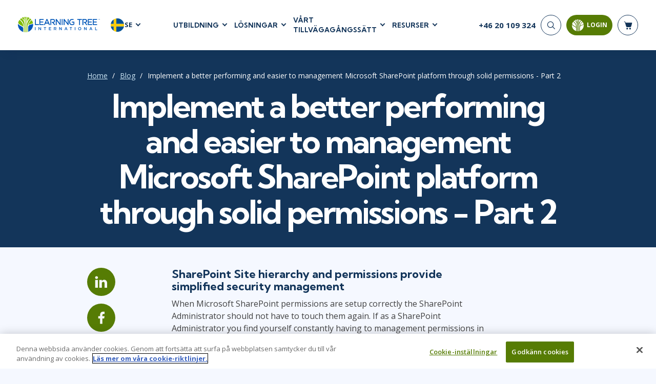

--- FILE ---
content_type: text/html; charset=utf-8
request_url: https://www.learningtree.se/blog/implement-better-performing-easier-management-microsoft-sharepoint-platform-solid-permissions-part-2/
body_size: 19927
content:
<!DOCTYPE html>
<html lang="en">
<head>
    <meta charset="utf-8" />
    <title>Implement a better performing and easier to management Microsoft SharePoint platform through solid | Learning Tree</title>
        <script>
        dataLayer = window.dataLayer || [];
    </script>
    <script>
        (function(w, d, s, l, i) {
            w[l] = w[l] || [];
            w[l].push({
                'gtm.start':
                    new Date().getTime(),
                event: 'gtm.js'
            });
            var f = d.getElementsByTagName(s)[0],
                j = d.createElement(s),
                dl = l != 'dataLayer' ? '&l=' + l : '';
            j.async = true;
            j.src =
                '//www.googletagmanager.com/gtm.js?id=' + i + dl;
            f.parentNode.insertBefore(j, f);
        })(window, document, 'script', 'dataLayer', 'GTM-WVSZTD');
    </script>

    <meta name="viewport" content="width=device-width, initial-scale=1.0" />

    
    <meta itemprop="name" content="Implement a better performing and easier to management Microsoft SharePoint platform through solid">
    <meta name="description" content="SharePoint Site hierarchy and permissions provide simplified security management When Microsoft SharePoint permissions are setup corre">
    <meta name="robots" content="index, follow" />
    
        <link rel="alternate" href="https://www.learningtree.com/blog/implement-better-performing-easier-management-microsoft-sharepoint-platform-solid-permissions-part-2/" hreflang="en-us" />
        <link rel="alternate" href="https://www.learningtree.ca/blog/implement-better-performing-easier-management-microsoft-sharepoint-platform-solid-permissions-part-2/" hreflang="en-ca" />
        <link rel="alternate" href="https://www.learningtree.co.uk/blog/implement-better-performing-easier-management-microsoft-sharepoint-platform-solid-permissions-part-2/" hreflang="en-gb" />
        <link rel="alternate" href="https://www.learningtree.se/blog/implement-better-performing-easier-management-microsoft-sharepoint-platform-solid-permissions-part-2/" hreflang="sv-se" />
        <link rel="alternate" href="https://www.learningtree.com/blog/implement-better-performing-easier-management-microsoft-sharepoint-platform-solid-permissions-part-2/" hreflang="x-default" />

    <meta name="twitter:card" content="summary_large_image" />
    <meta property="og:title" content="Implement a better performing and easier to management Microsoft SharePoint platform through solid" />
    <meta property="og:image" content="https://cdn.buttercms.com/jdEY5qajQ76ebHrRU4xT" />
    <meta property="og:description" content="SharePoint Site hierarchy and permissions provide simplified security management When Microsoft SharePoint permissions are setup corre" />
    <meta property="og:url" content="https://www.learningtree.se/blog/implement-better-performing-easier-management-microsoft-sharepoint-platform-solid-permissions-part-2/" />

    
<link rel="canonical" href="https://www.learningtree.se/blog/implement-better-performing-easier-management-microsoft-sharepoint-platform-solid-permissions-part-2/" />

    
        
    <link rel="preconnect" href="https://cdn.cookielaw.org/" crossorigin>
    <link rel="preconnect" href='https://fonts.gstatic.com' crossorigin>
    <link rel="preconnect" href="https://www.google-analytics.com" crossorigin>
    <link rel="preconnect" href="https://www.googletagmanager.com" crossorigin>
    <link rel="preload" href="/js/shopping-cart.v8.1.4.min.js" as="script" fetchpriority="low">
    <link rel="preload" href="/js/online-payment.v8.1.4.min.js" as="script" fetchpriority="low" />

        
    <link rel="icon" href="/images/branding/learning-tree-favicon.ico" fetchpriority="low">
    <link rel="preload" href="https://fonts.googleapis.com/css2?family=Kumbh+Sans:wght@400;700;900&family=Open+Sans:wght@300;400;600;700&display=swap" onload="this.onload=null;this.rel='stylesheet'">
    <link rel="stylesheet" href="/css/styles.v8.1.4.min.css">

    

    

    
        <meta name="ltre:page-type" content="Blog Post" />
        <meta name="ltre:type-slug" content="blog-implement-better-performing-easier-management-microsoft-sharepoint-platform-solid-permissions-part-2" />
        <meta name="ltre:page-rank" content="1500" />

</head>
<body>
        <noscript>
        <iframe src="//www.googletagmanager.com/ns.html?id=GTM-WVSZTD" style="display:none; visibility:hidden;" height="0" width="0"></iframe>
    </noscript>

    
        
            <header class="site-header fixed white">
                

    <div class="site-header__bottom">
        <div class="container-fluid">
            <div class="site-header__content">
                
                    <div class="site-header__left">
                        <a href="/" class="logo">
                            <img class="logo__white" src="/images/branding/learning-tree-logo_reversed.webp" alt="Learning Tree" width="292" height="54">
                            <img class="logo__blue" src="/images/branding/logo-blue.png" alt="Learning Tree" width="292" height="54">
                        </a>
                        <div class="site-header__lang">
                            <div class="site-header__lang-item">
                                <img src="/images/branding/flag-icon-se.svg" alt="SE flag" width="28" height="28">

                                <span>SE</span>
                            </div>
                            <ul class="site-header__lang-list">
                                    <li class="site-header__lang-list-item">
                                            <a href="https://www.learningtree.ca" class="site-header__lang-list-link" rel="external nofollow noopener">
                                                <span>CA</span>
                                            </a>
                                    </li>
                                    <li class="site-header__lang-list-item">
                                            <a href="https://www.learningtree.co.uk" class="site-header__lang-list-link" rel="external nofollow noopener">
                                                <span>UK</span>
                                            </a>
                                    </li>
                                    <li class="site-header__lang-list-item">
                                            <a href="https://www.learningtree.com" class="site-header__lang-list-link" rel="external nofollow noopener">
                                                <span>US</span>
                                            </a>
                                    </li>
                                    <li class="site-header__lang-list-item">
                                            <a href="https://www.learningtree.co.jp" class="site-header__lang-list-link" target="_blank" rel="external nofollow noopener">
                                                <span>JP</span>
                                            </a>
                                    </li>
                            </ul>
                        </div>
                    </div>

                        <nav class="header-nav site-header__center">
                            <ul class="header-menu">

<li class="header-menu__item courses-dropdown">

    <a class="text-uppercase" href="#">UTBILDNING</a>

    <ul class="header-menu__sub header-mega-menu">
        <!-- Courses -->
        <li class="header-mega-menu__item active">

            
<a href="#" class="header-mega-menu__item-link">
    Courses
    
    
        
    <svg width="25" height="25" class="icon icon-arrow-down" aria-hidden="true" role="img"><use href="/images/icon-sprite.svg#arrow-down"></use></svg>

    

</a>

            <div class="header-mega-menu__item-content">
                    <div class="header-mega-menu__list course-list">
                        <a href="/courses/agile-and-scrum/" class="header-mega-menu__list-link">Agile &amp; Scrum</a>
                        <div class="header-mega-menu__sublist">
                                <a href="/courses/agile-and-scrum/agile-foundations/">Agile Foundations</a>
                                <a href="/courses/agile-and-scrum/agile-leadership/">Agile Leadership</a>
                                <a href="/courses/agile-and-scrum/agile-project-management/">Agile Project Management</a>
                                <a href="/courses/agile-and-scrum/development-testing/">Development &amp; Testing</a>
                                <a href="/courses/agile-and-scrum/product-management/">Product Management</a>
                                <a href="/courses/agile-and-scrum/safe-courses/">SAFe</a>
                                <a href="/courses/agile-and-scrum/scrum-courses/">Scrum</a>
                        </div>
                    </div>
                    <div class="header-mega-menu__list course-list">
                        <a href="/courses/business-applications/" class="header-mega-menu__list-link">Business Applications</a>
                        <div class="header-mega-menu__sublist">
                                <a href="/courses/business-applications/business-software/">Business Software</a>
                                <a href="/courses/business-applications/dynamics-365/">Dynamics 365</a>
                                <a href="/courses/business-applications/microsoft-365/">Microsoft 365</a>
                                <a href="/courses/business-applications/microsoft-copilot/">Microsoft Copilot</a>
                                <a href="/courses/business-applications/power-platform/">Power Platform</a>
                                <a href="/courses/business-applications/sharepoint/">SharePoint</a>
                        </div>
                    </div>
                    <div class="header-mega-menu__list course-list">
                        <a href="/courses/cloud-computing/" class="header-mega-menu__list-link">Cloud Computing</a>
                        <div class="header-mega-menu__sublist">
                                <a href="/courses/cloud-computing/aws/">AWS</a>
                                <a href="/courses/cloud-computing/azure/">Azure</a>
                                <a href="/courses/cloud-computing/cloud-computing/">Cloud</a>
                        </div>
                    </div>
                    <div class="header-mega-menu__list course-list">
                        <a href="/courses/cybersecurity/" class="header-mega-menu__list-link">Cyber Security</a>
                        <div class="header-mega-menu__sublist">
                                <a href="/courses/cybersecurity/cloud-security/">Cloud Security</a>
                                <a href="/courses/cybersecurity/cyber-offense-and-defense/">Cyber Offense &amp; Defense</a>
                                <a href="/courses/cybersecurity/data-privacy/">Data Privacy</a>
                                <a href="/courses/cybersecurity/governance-risk-and-compliance/">Governance, Risk, &amp; Compliance</a>
                                <a href="/courses/cybersecurity/software-application-security/">Software Application Security</a>
                                <a href="/courses/cybersecurity/systems-network-security/">Systems &amp; Network Security</a>
                        </div>
                    </div>
                    <div class="header-mega-menu__list course-list">
                        <a href="/courses/data-analytics-and-artificial-intelligence/" class="header-mega-menu__list-link">AI and Data Analytics</a>
                        <div class="header-mega-menu__sublist">
                                <a href="/courses/data-analytics-and-artificial-intelligence/artificial-intelligence/">Artificial Intelligence</a>
                                <a href="/courses/data-analytics-and-artificial-intelligence/business-intelligence/">Business Intelligence</a>
                                <a href="/courses/data-analytics-and-artificial-intelligence/databases/">Databases</a>
                                <a href="/courses/data-analytics-and-artificial-intelligence/data-analysis-and-visualization/">Analysis &amp; Visualisation</a>
                                <a href="/courses/data-analytics-and-artificial-intelligence/data-science-big-data/">Data Science &amp; Big Data</a>
                                <a href="/courses/data-analytics-and-artificial-intelligence/decision-science/">Decision Science</a>
                                <a href="/courses/data-analytics-and-artificial-intelligence/power-bi/">Power BI</a>
                                <a href="/courses/data-analytics-and-artificial-intelligence/sql/">SQL</a>
                        </div>
                    </div>
                    <div class="header-mega-menu__list course-list">
                        <a href="/courses/it-infrastructure-and-networks/" class="header-mega-menu__list-link">IT Infrastructure</a>
                        <div class="header-mega-menu__sublist">
                                <a href="/courses/it-infrastructure-and-networks/devops/">DevOps</a>
                                <a href="/courses/it-infrastructure-and-networks/github/">GitHub</a>
                                <a href="/courses/it-infrastructure-and-networks/infrastructure/">Infrastructure</a>
                                <a href="/courses/it-infrastructure-and-networks/linux-and-unix/">Linux &amp; Unix</a>
                                <a href="/courses/it-infrastructure-and-networks/networking/">Networking</a>
                                <a href="/courses/it-infrastructure-and-networks/windows/">Windows</a>
                        </div>
                    </div>
                    <div class="header-mega-menu__list course-list">
                        <a href="/courses/it-service-managment/" class="header-mega-menu__list-link">IT Service Mgmt (ITSM)</a>
                        <div class="header-mega-menu__sublist">
                                <a href="/courses/it-service-managment/itil/">ITIL&#xAE;</a>
                                <a href="/courses/it-service-managment/itsm-courses/">ITSM</a>
                                <a href="/courses/it-service-managment/togaf/">TOGAF&#xAE; EA 10th Edition</a>
                                <a href="/courses/it-service-managment/cobit/">COBIT</a>
                                <a href="/courses/it-service-managment/servicenow/">ServiceNow&#x2122;</a>
                        </div>
                    </div>
                    <div class="header-mega-menu__list course-list">
                        <a href="/courses/leadership-and-professional-development/" class="header-mega-menu__list-link">Leadership</a>
                        <div class="header-mega-menu__sublist">
                                <a href="/courses/leadership-and-professional-development/business-skills/">Business Skills</a>
                                <a href="/courses/leadership-and-professional-development/leadership/">Leadership</a>
                                <a href="/courses/leadership-and-professional-development/professional-development/">Professional Development</a>
                                <a href="/courses/leadership-and-professional-development/duke-ce-courses/">Duke CE</a>
                        </div>
                    </div>
                    <div class="header-mega-menu__list course-list">
                        <a href="/courses/project-management/" class="header-mega-menu__list-link">Project Management</a>
                        <div class="header-mega-menu__sublist">
                                <a href="/courses/project-management/business-analysis/">Business Analysis</a>
                                <a href="/courses/project-management/project-management/">Project Management</a>
                                <a href="/courses/project-management/lean-six-sigma/">Lean Six Sigma</a>
                        </div>
                    </div>
                    <div class="header-mega-menu__list course-list">
                        <a href="/courses/software-design-and-development/" class="header-mega-menu__list-link">Software</a>
                        <div class="header-mega-menu__sublist">
                                <a href="/courses/software-design-and-development/java/">Java</a>
                                <a href="/courses/software-design-and-development/mobile-app-development/">Mobile App Development</a>
                                <a href="/courses/software-design-and-development/dotnet-and-visual-studio/">.NET/Visual Studio</a>
                                <a href="/courses/software-design-and-development/programming/">Programming</a>
                                <a href="/courses/software-design-and-development/python/">Python</a>
                                <a href="/courses/software-design-and-development/software-engineering/">Software Engineering</a>
                                <a href="/courses/software-design-and-development/web-development-design/">Web Development</a>
                        </div>
                    </div>
            </div>
        </li>

        <!-- Certifications -->
        <li class="header-mega-menu__item">
            
<a href="#" class="header-mega-menu__item-link">
    Certifications
    
    
        
    <svg width="25" height="25" class="icon icon-arrow-down" aria-hidden="true" role="img"><use href="/images/icon-sprite.svg#arrow-down"></use></svg>

    

</a>

            <div class="header-mega-menu__item-content">

                        <div class="header-mega-menu__list popular-courses">
                                <a href="#" class="header-mega-menu__list-link">Popular Certification Courses</a>
                            <div class="header-mega-menu__sublist">
                                    <a href="/courses/itil-4-foundation-training/">ITIL&#xAE; 4 Foundation Training</a>
                                    <a href="/courses/comptia-security-plus-training/">CompTIA Security&#x2B;&#xAE; Training</a>
                                    <a href="/courses/pmp-certification-training/">Project Management Professional&#xAE; (PMP) Certification Training</a>
                                    <a href="/courses/cissp-training/">CISSP&#xAE; Training and Certification Prep Course</a>
                                    <a href="/courses/cism-training/">CISM Certified Information Security Manager</a>
                                    <a href="/courses/ccsp-training/">Certified Cloud Security Professional (CCSP) Training and Certification</a>
                            </div>
                        </div>

                <div class="all-certifications mt-2">
                    <a href="#" class="header-mega-menu__list-link certifications-hub-link ms-2 w-100">Certifications</a>
                    <div class="d-flex flex-direction-row">
                                <div class="header-mega-menu__list">
                                    <div class="header-mega-menu__sublist">
                                                <a href="/certifications/a4q/">Alliance for Qualification - A4Q</a>
                                                <a href="/certifications/apm/">APM</a>
                                                <a href="/certifications/apmg-international/">APMG-International</a>
                                                <a href="/certifications/aws/">AWS</a>
                                                <a href="/certifications/bcs/">BCS</a>
                                                <a href="/certifications/certnexus/">CertNexus</a>
                                                <a href="/certifications/cisco/">Cisco</a>
                                                <a href="/certifications/cloud-security-alliance/">Cloud Security Alliance</a>
                                                <a href="/certifications/comptia/">CompTIA</a>
                                                <a href="/certifications/devops-institute/">DevOps Institute</a>
                                                <a href="/certifications/ec-council/">EC-Council</a>
                                    </div>
                                </div>
                                <div class="header-mega-menu__list">
                                    <div class="header-mega-menu__sublist">
                                                <a href="/certifications/excel/">Excel</a>
                                                <a href="/certifications/icagile/">ICAgile</a>
                                                <a href="/certifications/iiba/">IIBA</a>
                                                <a href="/certifications/isaca/">ISACA</a>
                                                <a href="/certifications/isc/">ISC2&#x2122;</a>
                                                <a href="/certifications/istqb/">ISTQB</a>
                                                <a href="/certifications/itil/">ITIL&#xAE;</a>
                                                <a href="/certifications/lean-kanban/">Lean Kanban</a>
                                                <a href="/certifications/lean-six-sigma/">Lean Six Sigma</a>
                                                <a href="/certifications/microsoft/">Microsoft</a>
                                                <a href="/certifications/msp/">MSP&#xAE;</a>
                                    </div>
                                </div>
                                <div class="header-mega-menu__list">
                                    <div class="header-mega-menu__sublist">
                                                <a href="/certifications/pmi/">PMI</a>
                                                <a href="/certifications/power-platform/">Power Platform </a>
                                                <a href="/certifications/praxis/">Praxis</a>
                                                <a href="/certifications/prince2/">PRINCE2&#xAE;</a>
                                                <a href="/certifications/python/">Python</a>
                                                <a href="/certifications/red-hat/">Red Hat</a>
                                                <a href="/certifications/scaled-agile/">Scaled Agile</a>
                                                <a href="/certifications/scrum-alliance/">Scrum Alliance</a>
                                                <a href="/certifications/servicenow-certification-training/">ServiceNow</a>
                                                <a href="/certifications/web-development/">Web Development</a>
                                    </div>
                                </div>
                    </div>
                </div>
            </div>
        </li>

        <!-- Programs -->
            <li class="header-mega-menu__item">
                
<a href="#" class="header-mega-menu__item-link">
    Certificate Programmes
    
    
        
    <svg width="25" height="25" class="icon icon-arrow-down" aria-hidden="true" role="img"><use href="/images/icon-sprite.svg#arrow-down"></use></svg>

    

</a>

                <div class="header-mega-menu__item-content">
                        <div class="header-mega-menu__list quarter">
                            <a href="#" class="header-mega-menu__list-link">Technical Skills</a>
                            <div class="header-mega-menu__sublist">
                                    <a href="/programs/data-insights-visualization-program/">Data Insights &amp; Visualization Certificate Program</a>
                                    <a href="/programs/python-powered-data-science-and-ai-program/">Python-Powered Data Science and AI Certificate Program</a>
                                    <a href="/programs/ai-workforce-enablement-copilot/">AI Enablement Program (AIEP) with Microsoft Copilot and MS Cloud</a>
                                    <a href="/programs/ai-workforce-enablement-chatgpt/">AI Enablement Program (AIEP) with ChatGPT</a>
                            </div>

                        </div>
                        <div class="header-mega-menu__list quarter">
                            <a href="#" class="header-mega-menu__list-link">Process &amp; Methodology</a>
                            <div class="header-mega-menu__sublist">
                                    <a href="/programs/modern-project-manager-program/">Modern Project Manager Certificate Programme</a>
                            </div>

                        </div>
                        <div class="header-mega-menu__list quarter">
                            <a href="#" class="header-mega-menu__list-link">Cyber Security</a>
                            <div class="header-mega-menu__sublist">
                                    <a href="/programs/cybersecurity-foundations-program/">Cybersecurity Foundations Certificate Programme</a>
                            </div>

                        </div>
                        <div class="header-mega-menu__list quarter">
                            <a href="#" class="header-mega-menu__list-link">Leadership</a>
                            <div class="header-mega-menu__sublist">
                                    <a href="/programs/future-leaders-program/">Future Leaders Certificate Programme</a>
                                    <a href="/programs/accelerating-leadership-program/">Accelerating Leadership Professional Certificate Program</a>
                                    <a href="/programs/ai-in-leadership-program/">AI in Leadership Program (AILP)</a>
                                    <a href="/duke/">Duke CE Advanced Leadership Program</a>
                            </div>

                        </div>
                </div>
            </li>

        <!-- On-Demand -->
        <li class="header-mega-menu__item">
            
<a href="#" class="header-mega-menu__item-link">
    On-Demand
    
    
        
    <svg width="25" height="25" class="icon icon-arrow-down" aria-hidden="true" role="img"><use href="/images/icon-sprite.svg#arrow-down"></use></svg>

    

</a>
            <div class="header-mega-menu__item-content">

                    <div class="header-mega-menu__list popular-courses">
                        <a href="#" class="header-mega-menu__list-link vendors-link w-100">On-Demand Programs</a>
                        <div class="header-mega-menu__sublist">
                                <a href="/cybershield-workforce-training/">CyberShield Workforce Enterprise Solution</a>
                        </div>
                    </div>

                <div class="all-certifications mt-2">
                    <a href="#" class="header-mega-menu__list-link certifications-hub-link ms-2 w-100">On-Demand Courses</a>
                    <div class="d-flex flex-direction-row">
                                <div class="header-mega-menu__list">
                                    <div class="header-mega-menu__sublist">
                                                <a href="/courses/agile-fundamentals-on-demand/">Agile Fundamentals On-Demand</a>
                                                <a href="/courses/project-management-fundamentals-training-on-demand/">Project Management Fundamentals Training On-Demand</a>
                                                <a href="/courses/itil-foundation-exam-prep-toolkit/">ITIL&#xAE; 4 Foundation Exam Prep Toolkit</a>
                                                <a href="/courses/on-demand-graph-databases-course/">Fundamentals of Graph Databases: On-Demand</a>
                                                <a href="/courses/introduction-to-python-on-demand-training/">Introduction to Python On-Demand Training</a>
                                                <a href="/courses/on-demand-introduction-to-ai/">Introduction to Artificial Intelligence: On-Demand</a>
                                                <a href="/courses/chatgpt-for-business-users-on-demand/">ChatGPT for Business Users: On-Demand</a>
                                                <a href="/courses/artificial-intelligence-strategies-for-project-managers-on-demand/">Artificial Intelligence Strategies for Project Managers On-Demand</a>
                                                <a href="/courses/topics-in-project-management-on-demand/">Topics in Project Management: On-Demand</a>
                                    </div>
                                </div>
                    </div>
                </div>
            </div>
        </li>

        <!-- Vendors -->
        <li class="header-mega-menu__item">
            
<a href="#" class="header-mega-menu__item-link">
    Vendors
    
    
        
    <svg width="25" height="25" class="icon icon-arrow-down" aria-hidden="true" role="img"><use href="/images/icon-sprite.svg#arrow-down"></use></svg>

    

</a>

            <div class="header-mega-menu__item-content align-content-start">

                <a href="#" class="header-mega-menu__list-link vendors-link mt-2 ms-2 w-100">Vendors &amp; Certification Bodies</a>


                        <div class="header-mega-menu__list">
                            <div class="header-mega-menu__sublist">
                                    <a href="/courses?vendor=a4q">Alliance for Qualification</a>
                                    <a href="/courses?vendor=adobe">Adobe</a>
                                    <a href="/courses?vendor=apmg-international">APMG International&#x2122;</a>
                                    <a href="/courses?vendor=bcs">BCS</a>
                                    <a href="/courses?vendor=certnexus">CertNexus</a>
                                    <a href="/courses?vendor=cisco">Cisco</a>
                                    <a href="/courses?vendor=citrix">Citrix</a>
                                    <a href="/courses?vendor=cloud-security-alliance">Cloud Security Alliance</a>
                            </div>
                        </div>
                        <div class="header-mega-menu__list">
                            <div class="header-mega-menu__sublist">
                                    <a href="/courses?vendor=cmmc">CMMC</a>
                                    <a href="/courses?vendor=cobit">COBIT</a>
                                    <a href="/courses?vendor=comptia">CompTIA</a>
                                    <a href="/courses?vendor=devops-institute">DevOps Institute</a>
                                    <a href="/courses?vendor=ec-council">EC-Council</a>
                                    <a href="/courses?vendor=google">Google</a>
                                    <a href="/courses?vendor=iapp">IAPP</a>
                                    <a href="/courses?vendor=ibm">IBM</a>
                            </div>
                        </div>
                        <div class="header-mega-menu__list">
                            <div class="header-mega-menu__sublist">
                                    <a href="/courses?vendor=icagile">ICAgile</a>
                                    <a href="/courses?vendor=iiba">IIBA</a>
                                    <a href="/courses?vendor=ilm">ILM</a>
                                    <a href="/courses?vendor=isaca">ISACA</a>
                                    <a href="/courses?vendor=isc2">ISC2</a>
                                    <a href="/courses?vendor=istqb">ISTQB</a>
                                    <a href="/courses?vendor=itil">ITIL&#xAE;</a>
                                    <a href="/courses?vendor=lean-kanban-university">Lean Kanban University</a>
                            </div>
                        </div>
                        <div class="header-mega-menu__list">
                            <div class="header-mega-menu__sublist">
                                    <a href="/courses?vendor=lean-six-sigma">Lean Six Sigma</a>
                                    <a href="/courses?vendor=learning-tree">Learning Tree</a>
                                    <a href="/courses?vendor=microsoft">Microsoft</a>
                                    <a href="/courses?vendor=nutanix">Nutanix</a>
                                    <a href="/courses?vendor=oracle">Oracle</a>
                                    <a href="/courses?vendor=peoplecert">PeopleCert&#xAE;</a>
                                    <a href="/courses?vendor=pmi">PMI</a>
                                    <a href="/courses?vendor=prince2">PRINCE2&#xAE;</a>
                            </div>
                        </div>
                        <div class="header-mega-menu__list">
                            <div class="header-mega-menu__sublist">
                                    <a href="/courses?vendor=red-hat">Red Hat</a>
                                    <a href="/courses?vendor=scaled-agile">Scaled Agile</a>
                                    <a href="/courses?vendor=scrum-alliance">Scrum Alliance</a>
                                    <a href="/courses?vendor=servicenow">ServiceNow&#x2122;</a>
                                    <a href="/courses?vendor=vmware">VMware</a>
                            </div>
                        </div>
            </div>
        </li>

        <!-- Schedules -->
        <li class="header-mega-menu__item">
            
<a href="#" class="header-mega-menu__item-link">
    Schedules
    
    
        
    <svg width="25" height="25" class="icon icon-arrow-down" aria-hidden="true" role="img"><use href="/images/icon-sprite.svg#arrow-down"></use></svg>

    

</a>

            <div class="header-mega-menu__item-content align-content-start">

                <a href="#" class="header-mega-menu__list-link vendors-link mt-2 ms-2 w-100">Upcoming Schedules</a>
                <div class=" header-mega-menu__list popular-courses">
                    <div class="header-mega-menu__sublist">
                        <a href="/schedule/">Course Schedule</a>
                        <a href="/guaranteedtorun/">
                            Guaranteed-To-Run Course Schedule
                        </a>
                    </div>
                </div>
            </div>
        </li>
    </ul>
</li>
    <li class="header-menu__item">
        <a class="text-uppercase" href="#">L&#xD6;SNINGAR</a>

        <div class="header-menu__sub header-submenu">
                    <a href="/ai-workforce-solutions/">AI Workforce Solutions</a>
                    <a href="/programs/">Certificate Programs</a>
                    <a href="/coaching/">Coaching</a>
                    <a href="/continuing-education/">Continuing Education - CEUs</a>
                    <a href="/custom-content-solutions/">Custom Content Solutions</a>
                    <a href="/enterprise-solutions/">Enterprise Solutions</a>
                    <a href="/learning-paths/">Learning Paths</a>
                    <a href="/plans/advantage/">Learning Tree &#x2B;Advantage Plan</a>
                    <a href="/learning-tree-purchase-solutions/">Learning Tree Purchase Solutions</a>
                    <a href="/managed-training-services/">Managed Training Services</a>
                    <a href="/microsoft-training-solutions/">Microsoft Training Solutions</a>
                    <a href="/skills-assessments/">Skills Assessments</a>
                    <a href="/team-training/">Team Training</a>
        </div>
    </li>

    <li class="header-menu__item">
        <a class="text-uppercase" href="#">V&#xC5;RT TILLV&#xC4;GAG&#xC5;NGSS&#xC4;TT</a>

        <div class="header-menu__sub header-submenu">
                    <a href="/about-us/">About Us</a>
                    <a href="/awards/">Awards</a>
                    <a href="/benefits/">Benefits</a>
                    <a href="/delivery/">Delivery</a>
                    <a href="/about-us/partners/">Partners</a>
        </div>
    </li>

    <li class="header-menu__item">
        <a class="text-uppercase" href="#">RESURSER</a>

        <div class="header-menu__sub header-submenu">
                    <a href="/blog/">Blog</a>
                    <a href="/resource/">Resource Library</a>
                    <a href="/topics/">Topics</a>
                    <a href="/webinars/">Webinars</a>
        </div>
    </li>

                            </ul>
                        </nav>
                
                <div class="site-header__right">
                    <!-- Phone -->
                    <div class="header-phone">
                            <a href="tel:&#x2B;46 20 109 324">
                                <span>&#x2B;46 20 109 324</span>
                            </a>
                    </div>


                    <div class="nav-buttons-section">
                        <!-- Search -->
                        <div class="searchNavWrapper" id="closeNav">
                            <button type="submit" class="header-search__button" aria-label="Search">
                                <svg width="25" height="25" class="icon icon-search" aria-hidden="true" role="img"><use href="/images/icon-sprite.svg#search"></use></svg>
                            </button>
                            <div class="header-search__form">
                                <form action="/search-results/" enctype="application/x-www-form-urlencoded" method="get" class="header-search" autocomplete="off" id="closeForm">
                                    <div class="header-search__item" id="closeInput">
                                        <input type="search" name="q" id="headerSearch" class="header-search__input" maxlength="140" aria-label="header search bar">
                                        <button type="button" class="btn-close searchClose" data-dismiss="closeMe" aria-label="Close" id="searchClosed">
                                        </button>
                                    </div>
                                </form>
                            </div>
                        </div>


                        <!-- Login -->
                        
    <button id="mltLoginButton" class="btn btn-primary" data-bs-toggle="modal" data-bs-target="#loginModal">
        
    <svg width="25" height="25" class="icon icon-login" aria-hidden="true" role="img"><use href="/images/icon-sprite.svg#login-icon"></use></svg>

        <span>Login</span>
        <div class="login-tooltip">Login to My Learning Tree</div>
    </button>                        

    

                        <!-- Cart -->
                        <a href="#" class="header-cart" aria-label="header shopping cart">
                            <svg width="25" height="25" class="icon icon-shop-basket" aria-hidden="true" role="img"><use xlink:href="/images/icon-sprite.svg#shop-basket"></use></svg>
                            <span id="cart-quantity"></span>

                        </a>
                        <div id="shopping-basket" class="cart-preview js-cart-preview"></div>
                        <button type="button" class="mobile-open" aria-label="mobile nav">
                            <span></span>
                            <span></span>
                            <span></span>
                        </button>
                    </div>
                </div>
            </div>
        </div>
    </div>
    <!-- Mobile Nav -->
    <div class="site-header__mobile">
         

        <form action="/search-results/" method="get" enctype="application/x-www-form-urlencoded" class="mobile-search" id="mobileHeaderSearchForm">
            <input type="search" name="q" id="mobileHeaderSearch" class="mobile-search__input" required placeholder="Search" aria-label="header search bar">
            <button type="submit" class="mobile-search__button" aria-label="Search"><svg width="25" height="25" class="icon icon-search" aria-hidden="true" role="img"><use href="/images/icon-sprite.svg#search"></use></svg></button>
        </form>

            <nav class="mobile-nav">
                <ul class="mobile-menu">

    <!-- Courses -->
    <li class="mobile-menu__item">
        <a class="mobile-menu__link text-uppercase" href="#">
            UTBILDNING
            
    
        
    <svg width="25" height="25" class="icon icon-arrow-down" aria-hidden="true" role="img"><use href="/images/icon-sprite.svg#arrow-down"></use></svg>

    

        </a>

        <ul class="mobile-submenu">
            <li>
                <a href="#" class=" mobile-submenu__link-back">
                    UTBILDNING
                    
    
        
    <svg width="25" height="25" class="icon icon-arrow-down" aria-hidden="true" role="img"><use href="/images/icon-sprite.svg#arrow-down"></use></svg>

    

                </a>
            </li>

                <li class="mobile-submenu__item">
                    <a href="#" class="mobile-submenu__link">
                        Agile &amp; Scrum
                        
    
        
    <svg width="25" height="25" class="icon icon-arrow-down-small" aria-hidden="true" role="img"><use href="/images/icon-sprite.svg#arrow-down-small"></use></svg>

    

                    </a>

                    <ul class="mobile-sub-submenu">
                        <li class="mobile-sub-submenu__item">
                            <a href="#" class="mobile-sub-submenu__link-back">
                                Agile &amp; Scrum
                                
    
        
    <svg width="25" height="25" class="icon icon-arrow-down-small" aria-hidden="true" role="img"><use href="/images/icon-sprite.svg#arrow-down-small"></use></svg>

    

                            </a>
                        </li>

                            <li class="mobile-sub-submenu__item">
                                <a href="/courses/agile-and-scrum/agile-foundations/">
                                    Agile Foundations
                                </a>
                            </li>
                            <li class="mobile-sub-submenu__item">
                                <a href="/courses/agile-and-scrum/agile-leadership/">
                                    Agile Leadership
                                </a>
                            </li>
                            <li class="mobile-sub-submenu__item">
                                <a href="/courses/agile-and-scrum/agile-project-management/">
                                    Agile Project Management
                                </a>
                            </li>
                            <li class="mobile-sub-submenu__item">
                                <a href="/courses/agile-and-scrum/development-testing/">
                                    Development &amp; Testing
                                </a>
                            </li>
                            <li class="mobile-sub-submenu__item">
                                <a href="/courses/agile-and-scrum/product-management/">
                                    Product Management
                                </a>
                            </li>
                            <li class="mobile-sub-submenu__item">
                                <a href="/courses/agile-and-scrum/safe-courses/">
                                    SAFe
                                </a>
                            </li>
                            <li class="mobile-sub-submenu__item">
                                <a href="/courses/agile-and-scrum/scrum-courses/">
                                    Scrum
                                </a>
                            </li>
                    </ul>
                </li>
                <li class="mobile-submenu__item">
                    <a href="#" class="mobile-submenu__link">
                        Business Applications
                        
    
        
    <svg width="25" height="25" class="icon icon-arrow-down-small" aria-hidden="true" role="img"><use href="/images/icon-sprite.svg#arrow-down-small"></use></svg>

    

                    </a>

                    <ul class="mobile-sub-submenu">
                        <li class="mobile-sub-submenu__item">
                            <a href="#" class="mobile-sub-submenu__link-back">
                                Business Applications
                                
    
        
    <svg width="25" height="25" class="icon icon-arrow-down-small" aria-hidden="true" role="img"><use href="/images/icon-sprite.svg#arrow-down-small"></use></svg>

    

                            </a>
                        </li>

                            <li class="mobile-sub-submenu__item">
                                <a href="/courses/business-applications/business-software/">
                                    Business Software
                                </a>
                            </li>
                            <li class="mobile-sub-submenu__item">
                                <a href="/courses/business-applications/dynamics-365/">
                                    Dynamics 365
                                </a>
                            </li>
                            <li class="mobile-sub-submenu__item">
                                <a href="/courses/business-applications/microsoft-365/">
                                    Microsoft 365
                                </a>
                            </li>
                            <li class="mobile-sub-submenu__item">
                                <a href="/courses/business-applications/microsoft-copilot/">
                                    Microsoft Copilot
                                </a>
                            </li>
                            <li class="mobile-sub-submenu__item">
                                <a href="/courses/business-applications/power-platform/">
                                    Power Platform
                                </a>
                            </li>
                            <li class="mobile-sub-submenu__item">
                                <a href="/courses/business-applications/sharepoint/">
                                    SharePoint
                                </a>
                            </li>
                    </ul>
                </li>
                <li class="mobile-submenu__item">
                    <a href="#" class="mobile-submenu__link">
                        Cloud Computing
                        
    
        
    <svg width="25" height="25" class="icon icon-arrow-down-small" aria-hidden="true" role="img"><use href="/images/icon-sprite.svg#arrow-down-small"></use></svg>

    

                    </a>

                    <ul class="mobile-sub-submenu">
                        <li class="mobile-sub-submenu__item">
                            <a href="#" class="mobile-sub-submenu__link-back">
                                Cloud Computing
                                
    
        
    <svg width="25" height="25" class="icon icon-arrow-down-small" aria-hidden="true" role="img"><use href="/images/icon-sprite.svg#arrow-down-small"></use></svg>

    

                            </a>
                        </li>

                            <li class="mobile-sub-submenu__item">
                                <a href="/courses/cloud-computing/aws/">
                                    AWS
                                </a>
                            </li>
                            <li class="mobile-sub-submenu__item">
                                <a href="/courses/cloud-computing/azure/">
                                    Azure
                                </a>
                            </li>
                            <li class="mobile-sub-submenu__item">
                                <a href="/courses/cloud-computing/cloud-computing/">
                                    Cloud
                                </a>
                            </li>
                    </ul>
                </li>
                <li class="mobile-submenu__item">
                    <a href="#" class="mobile-submenu__link">
                        Cyber Security
                        
    
        
    <svg width="25" height="25" class="icon icon-arrow-down-small" aria-hidden="true" role="img"><use href="/images/icon-sprite.svg#arrow-down-small"></use></svg>

    

                    </a>

                    <ul class="mobile-sub-submenu">
                        <li class="mobile-sub-submenu__item">
                            <a href="#" class="mobile-sub-submenu__link-back">
                                Cyber Security
                                
    
        
    <svg width="25" height="25" class="icon icon-arrow-down-small" aria-hidden="true" role="img"><use href="/images/icon-sprite.svg#arrow-down-small"></use></svg>

    

                            </a>
                        </li>

                            <li class="mobile-sub-submenu__item">
                                <a href="/courses/cybersecurity/cloud-security/">
                                    Cloud Security
                                </a>
                            </li>
                            <li class="mobile-sub-submenu__item">
                                <a href="/courses/cybersecurity/cyber-offense-and-defense/">
                                    Cyber Offense &amp; Defense
                                </a>
                            </li>
                            <li class="mobile-sub-submenu__item">
                                <a href="/courses/cybersecurity/data-privacy/">
                                    Data Privacy
                                </a>
                            </li>
                            <li class="mobile-sub-submenu__item">
                                <a href="/courses/cybersecurity/governance-risk-and-compliance/">
                                    Governance, Risk, &amp; Compliance
                                </a>
                            </li>
                            <li class="mobile-sub-submenu__item">
                                <a href="/courses/cybersecurity/software-application-security/">
                                    Software Application Security
                                </a>
                            </li>
                            <li class="mobile-sub-submenu__item">
                                <a href="/courses/cybersecurity/systems-network-security/">
                                    Systems &amp; Network Security
                                </a>
                            </li>
                    </ul>
                </li>
                <li class="mobile-submenu__item">
                    <a href="#" class="mobile-submenu__link">
                        AI and Data Analytics
                        
    
        
    <svg width="25" height="25" class="icon icon-arrow-down-small" aria-hidden="true" role="img"><use href="/images/icon-sprite.svg#arrow-down-small"></use></svg>

    

                    </a>

                    <ul class="mobile-sub-submenu">
                        <li class="mobile-sub-submenu__item">
                            <a href="#" class="mobile-sub-submenu__link-back">
                                AI and Data Analytics
                                
    
        
    <svg width="25" height="25" class="icon icon-arrow-down-small" aria-hidden="true" role="img"><use href="/images/icon-sprite.svg#arrow-down-small"></use></svg>

    

                            </a>
                        </li>

                            <li class="mobile-sub-submenu__item">
                                <a href="/courses/data-analytics-and-artificial-intelligence/artificial-intelligence/">
                                    Artificial Intelligence
                                </a>
                            </li>
                            <li class="mobile-sub-submenu__item">
                                <a href="/courses/data-analytics-and-artificial-intelligence/business-intelligence/">
                                    Business Intelligence
                                </a>
                            </li>
                            <li class="mobile-sub-submenu__item">
                                <a href="/courses/data-analytics-and-artificial-intelligence/databases/">
                                    Databases
                                </a>
                            </li>
                            <li class="mobile-sub-submenu__item">
                                <a href="/courses/data-analytics-and-artificial-intelligence/data-analysis-and-visualization/">
                                    Analysis &amp; Visualisation
                                </a>
                            </li>
                            <li class="mobile-sub-submenu__item">
                                <a href="/courses/data-analytics-and-artificial-intelligence/data-science-big-data/">
                                    Data Science &amp; Big Data
                                </a>
                            </li>
                            <li class="mobile-sub-submenu__item">
                                <a href="/courses/data-analytics-and-artificial-intelligence/decision-science/">
                                    Decision Science
                                </a>
                            </li>
                            <li class="mobile-sub-submenu__item">
                                <a href="/courses/data-analytics-and-artificial-intelligence/power-bi/">
                                    Power BI
                                </a>
                            </li>
                            <li class="mobile-sub-submenu__item">
                                <a href="/courses/data-analytics-and-artificial-intelligence/sql/">
                                    SQL
                                </a>
                            </li>
                    </ul>
                </li>
                <li class="mobile-submenu__item">
                    <a href="#" class="mobile-submenu__link">
                        IT Infrastructure
                        
    
        
    <svg width="25" height="25" class="icon icon-arrow-down-small" aria-hidden="true" role="img"><use href="/images/icon-sprite.svg#arrow-down-small"></use></svg>

    

                    </a>

                    <ul class="mobile-sub-submenu">
                        <li class="mobile-sub-submenu__item">
                            <a href="#" class="mobile-sub-submenu__link-back">
                                IT Infrastructure
                                
    
        
    <svg width="25" height="25" class="icon icon-arrow-down-small" aria-hidden="true" role="img"><use href="/images/icon-sprite.svg#arrow-down-small"></use></svg>

    

                            </a>
                        </li>

                            <li class="mobile-sub-submenu__item">
                                <a href="/courses/it-infrastructure-and-networks/devops/">
                                    DevOps
                                </a>
                            </li>
                            <li class="mobile-sub-submenu__item">
                                <a href="/courses/it-infrastructure-and-networks/github/">
                                    GitHub
                                </a>
                            </li>
                            <li class="mobile-sub-submenu__item">
                                <a href="/courses/it-infrastructure-and-networks/infrastructure/">
                                    Infrastructure
                                </a>
                            </li>
                            <li class="mobile-sub-submenu__item">
                                <a href="/courses/it-infrastructure-and-networks/linux-and-unix/">
                                    Linux &amp; Unix
                                </a>
                            </li>
                            <li class="mobile-sub-submenu__item">
                                <a href="/courses/it-infrastructure-and-networks/networking/">
                                    Networking
                                </a>
                            </li>
                            <li class="mobile-sub-submenu__item">
                                <a href="/courses/it-infrastructure-and-networks/windows/">
                                    Windows
                                </a>
                            </li>
                    </ul>
                </li>
                <li class="mobile-submenu__item">
                    <a href="#" class="mobile-submenu__link">
                        IT Service Mgmt (ITSM)
                        
    
        
    <svg width="25" height="25" class="icon icon-arrow-down-small" aria-hidden="true" role="img"><use href="/images/icon-sprite.svg#arrow-down-small"></use></svg>

    

                    </a>

                    <ul class="mobile-sub-submenu">
                        <li class="mobile-sub-submenu__item">
                            <a href="#" class="mobile-sub-submenu__link-back">
                                IT Service Mgmt (ITSM)
                                
    
        
    <svg width="25" height="25" class="icon icon-arrow-down-small" aria-hidden="true" role="img"><use href="/images/icon-sprite.svg#arrow-down-small"></use></svg>

    

                            </a>
                        </li>

                            <li class="mobile-sub-submenu__item">
                                <a href="/courses/it-service-managment/itil/">
                                    ITIL&#xAE;
                                </a>
                            </li>
                            <li class="mobile-sub-submenu__item">
                                <a href="/courses/it-service-managment/itsm-courses/">
                                    ITSM
                                </a>
                            </li>
                            <li class="mobile-sub-submenu__item">
                                <a href="/courses/it-service-managment/togaf/">
                                    TOGAF&#xAE; EA 10th Edition
                                </a>
                            </li>
                            <li class="mobile-sub-submenu__item">
                                <a href="/courses/it-service-managment/cobit/">
                                    COBIT
                                </a>
                            </li>
                            <li class="mobile-sub-submenu__item">
                                <a href="/courses/it-service-managment/servicenow/">
                                    ServiceNow&#x2122;
                                </a>
                            </li>
                    </ul>
                </li>
                <li class="mobile-submenu__item">
                    <a href="#" class="mobile-submenu__link">
                        Leadership
                        
    
        
    <svg width="25" height="25" class="icon icon-arrow-down-small" aria-hidden="true" role="img"><use href="/images/icon-sprite.svg#arrow-down-small"></use></svg>

    

                    </a>

                    <ul class="mobile-sub-submenu">
                        <li class="mobile-sub-submenu__item">
                            <a href="#" class="mobile-sub-submenu__link-back">
                                Leadership
                                
    
        
    <svg width="25" height="25" class="icon icon-arrow-down-small" aria-hidden="true" role="img"><use href="/images/icon-sprite.svg#arrow-down-small"></use></svg>

    

                            </a>
                        </li>

                            <li class="mobile-sub-submenu__item">
                                <a href="/courses/leadership-and-professional-development/business-skills/">
                                    Business Skills
                                </a>
                            </li>
                            <li class="mobile-sub-submenu__item">
                                <a href="/courses/leadership-and-professional-development/leadership/">
                                    Leadership
                                </a>
                            </li>
                            <li class="mobile-sub-submenu__item">
                                <a href="/courses/leadership-and-professional-development/professional-development/">
                                    Professional Development
                                </a>
                            </li>
                            <li class="mobile-sub-submenu__item">
                                <a href="/courses/leadership-and-professional-development/duke-ce-courses/">
                                    Duke CE
                                </a>
                            </li>
                    </ul>
                </li>
                <li class="mobile-submenu__item">
                    <a href="#" class="mobile-submenu__link">
                        Project Management
                        
    
        
    <svg width="25" height="25" class="icon icon-arrow-down-small" aria-hidden="true" role="img"><use href="/images/icon-sprite.svg#arrow-down-small"></use></svg>

    

                    </a>

                    <ul class="mobile-sub-submenu">
                        <li class="mobile-sub-submenu__item">
                            <a href="#" class="mobile-sub-submenu__link-back">
                                Project Management
                                
    
        
    <svg width="25" height="25" class="icon icon-arrow-down-small" aria-hidden="true" role="img"><use href="/images/icon-sprite.svg#arrow-down-small"></use></svg>

    

                            </a>
                        </li>

                            <li class="mobile-sub-submenu__item">
                                <a href="/courses/project-management/business-analysis/">
                                    Business Analysis
                                </a>
                            </li>
                            <li class="mobile-sub-submenu__item">
                                <a href="/courses/project-management/project-management/">
                                    Project Management
                                </a>
                            </li>
                            <li class="mobile-sub-submenu__item">
                                <a href="/courses/project-management/lean-six-sigma/">
                                    Lean Six Sigma
                                </a>
                            </li>
                    </ul>
                </li>
                <li class="mobile-submenu__item">
                    <a href="#" class="mobile-submenu__link">
                        Software
                        
    
        
    <svg width="25" height="25" class="icon icon-arrow-down-small" aria-hidden="true" role="img"><use href="/images/icon-sprite.svg#arrow-down-small"></use></svg>

    

                    </a>

                    <ul class="mobile-sub-submenu">
                        <li class="mobile-sub-submenu__item">
                            <a href="#" class="mobile-sub-submenu__link-back">
                                Software
                                
    
        
    <svg width="25" height="25" class="icon icon-arrow-down-small" aria-hidden="true" role="img"><use href="/images/icon-sprite.svg#arrow-down-small"></use></svg>

    

                            </a>
                        </li>

                            <li class="mobile-sub-submenu__item">
                                <a href="/courses/software-design-and-development/java/">
                                    Java
                                </a>
                            </li>
                            <li class="mobile-sub-submenu__item">
                                <a href="/courses/software-design-and-development/mobile-app-development/">
                                    Mobile App Development
                                </a>
                            </li>
                            <li class="mobile-sub-submenu__item">
                                <a href="/courses/software-design-and-development/dotnet-and-visual-studio/">
                                    .NET/Visual Studio
                                </a>
                            </li>
                            <li class="mobile-sub-submenu__item">
                                <a href="/courses/software-design-and-development/programming/">
                                    Programming
                                </a>
                            </li>
                            <li class="mobile-sub-submenu__item">
                                <a href="/courses/software-design-and-development/python/">
                                    Python
                                </a>
                            </li>
                            <li class="mobile-sub-submenu__item">
                                <a href="/courses/software-design-and-development/software-engineering/">
                                    Software Engineering
                                </a>
                            </li>
                            <li class="mobile-sub-submenu__item">
                                <a href="/courses/software-design-and-development/web-development-design/">
                                    Web Development
                                </a>
                            </li>
                    </ul>
                </li>
        </ul>
    </li>
    <!-- Certifications -->
    <li class="mobile-menu__item">
        <a class="mobile-menu__link text-uppercase" href="#">
            Certifications
            
    
        
    <svg width="25" height="25" class="icon icon-arrow-down" aria-hidden="true" role="img"><use href="/images/icon-sprite.svg#arrow-down"></use></svg>

    

        </a>

        <ul class="mobile-submenu">
            <li>
                <a href="#" class=" mobile-submenu__link-back">
                    Certifications
                    
    
        
    <svg width="25" height="25" class="icon icon-arrow-down" aria-hidden="true" role="img"><use href="/images/icon-sprite.svg#arrow-down"></use></svg>

    

                </a>
            </li>


                <li class="mobile-submenu__item">
                    <a href="#" class="mobile-submenu__link">
                        Popular Certification Courses
                        
    
        
    <svg width="25" height="25" class="icon icon-arrow-down-small" aria-hidden="true" role="img"><use href="/images/icon-sprite.svg#arrow-down-small"></use></svg>

    

                    </a>

                    <ul class="mobile-sub-submenu">
                        <li class="mobile-sub-submenu__item">
                            <a href="#" class="mobile-sub-submenu__link-back">
                                Popular Certification Courses
                                
    
        
    <svg width="25" height="25" class="icon icon-arrow-down-small" aria-hidden="true" role="img"><use href="/images/icon-sprite.svg#arrow-down-small"></use></svg>

    

                            </a>
                        </li>
                            <li class="mobile-sub-submenu__item">
                                <a href="/courses/itil-4-foundation-training/">ITIL&#xAE; 4 Foundation Training</a>
                            </li>
                            <li class="mobile-sub-submenu__item">
                                <a href="/courses/comptia-security-plus-training/">CompTIA Security&#x2B;&#xAE; Training</a>
                            </li>
                            <li class="mobile-sub-submenu__item">
                                <a href="/courses/pmp-certification-training/">Project Management Professional&#xAE; (PMP) Certification Training</a>
                            </li>
                            <li class="mobile-sub-submenu__item">
                                <a href="/courses/cissp-training/">CISSP&#xAE; Training and Certification Prep Course</a>
                            </li>
                            <li class="mobile-sub-submenu__item">
                                <a href="/courses/cism-training/">CISM Certified Information Security Manager</a>
                            </li>
                            <li class="mobile-sub-submenu__item">
                                <a href="/courses/ccsp-training/">Certified Cloud Security Professional (CCSP) Training and Certification</a>
                            </li>
                    </ul>
                </li>



                <li class="mobile-submenu__item">

                    <a href="#" class="mobile-submenu__link">
                        Certifications
                        
    
        
    <svg width="25" height="25" class="icon icon-arrow-down-small" aria-hidden="true" role="img"><use href="/images/icon-sprite.svg#arrow-down-small"></use></svg>

    

                    </a>

                    <ul class="mobile-sub-submenu">
                        <li class="mobile-sub-submenu__item">
                            <a href="#" class="mobile-sub-submenu__link-back">
                                Certifications
                                
    
        
    <svg width="25" height="25" class="icon icon-arrow-down-small" aria-hidden="true" role="img"><use href="/images/icon-sprite.svg#arrow-down-small"></use></svg>

    

                            </a>
                        </li>
                                <li class="mobile-sub-submenu__item">
                                    <a href="/certifications/a4q/">Alliance for Qualification - A4Q</a>
                                </li>
                                <li class="mobile-sub-submenu__item">
                                    <a href="/certifications/apm/">APM</a>
                                </li>
                                <li class="mobile-sub-submenu__item">
                                    <a href="/certifications/apmg-international/">APMG-International</a>
                                </li>
                                <li class="mobile-sub-submenu__item">
                                    <a href="/certifications/aws/">AWS</a>
                                </li>
                                <li class="mobile-sub-submenu__item">
                                    <a href="/certifications/bcs/">BCS</a>
                                </li>
                                <li class="mobile-sub-submenu__item">
                                    <a href="/certifications/certnexus/">CertNexus</a>
                                </li>
                                <li class="mobile-sub-submenu__item">
                                    <a href="/certifications/cisco/">Cisco</a>
                                </li>
                                <li class="mobile-sub-submenu__item">
                                    <a href="/certifications/cloud-security-alliance/">Cloud Security Alliance</a>
                                </li>
                                <li class="mobile-sub-submenu__item">
                                    <a href="/certifications/comptia/">CompTIA</a>
                                </li>
                                <li class="mobile-sub-submenu__item">
                                    <a href="/certifications/devops-institute/">DevOps Institute</a>
                                </li>
                                <li class="mobile-sub-submenu__item">
                                    <a href="/certifications/ec-council/">EC-Council</a>
                                </li>
                                <li class="mobile-sub-submenu__item">
                                    <a href="/certifications/excel/">Excel</a>
                                </li>
                                <li class="mobile-sub-submenu__item">
                                    <a href="/certifications/icagile/">ICAgile</a>
                                </li>
                                <li class="mobile-sub-submenu__item">
                                    <a href="/certifications/iiba/">IIBA</a>
                                </li>
                                <li class="mobile-sub-submenu__item">
                                    <a href="/certifications/isaca/">ISACA</a>
                                </li>
                                <li class="mobile-sub-submenu__item">
                                    <a href="/certifications/isc/">ISC2&#x2122;</a>
                                </li>
                                <li class="mobile-sub-submenu__item">
                                    <a href="/certifications/istqb/">ISTQB</a>
                                </li>
                                <li class="mobile-sub-submenu__item">
                                    <a href="/certifications/itil/">ITIL&#xAE;</a>
                                </li>
                                <li class="mobile-sub-submenu__item">
                                    <a href="/certifications/lean-kanban/">Lean Kanban</a>
                                </li>
                                <li class="mobile-sub-submenu__item">
                                    <a href="/certifications/lean-six-sigma/">Lean Six Sigma</a>
                                </li>
                                <li class="mobile-sub-submenu__item">
                                    <a href="/certifications/microsoft/">Microsoft</a>
                                </li>
                                <li class="mobile-sub-submenu__item">
                                    <a href="/certifications/msp/">MSP&#xAE;</a>
                                </li>
                                <li class="mobile-sub-submenu__item">
                                    <a href="/certifications/pmi/">PMI</a>
                                </li>
                                <li class="mobile-sub-submenu__item">
                                    <a href="/certifications/power-platform/">Power Platform </a>
                                </li>
                                <li class="mobile-sub-submenu__item">
                                    <a href="/certifications/praxis/">Praxis</a>
                                </li>
                                <li class="mobile-sub-submenu__item">
                                    <a href="/certifications/prince2/">PRINCE2&#xAE;</a>
                                </li>
                                <li class="mobile-sub-submenu__item">
                                    <a href="/certifications/python/">Python</a>
                                </li>
                                <li class="mobile-sub-submenu__item">
                                    <a href="/certifications/red-hat/">Red Hat</a>
                                </li>
                                <li class="mobile-sub-submenu__item">
                                    <a href="/certifications/scaled-agile/">Scaled Agile</a>
                                </li>
                                <li class="mobile-sub-submenu__item">
                                    <a href="/certifications/scrum-alliance/">Scrum Alliance</a>
                                </li>
                                <li class="mobile-sub-submenu__item">
                                    <a href="/certifications/servicenow-certification-training/">ServiceNow</a>
                                </li>
                                <li class="mobile-sub-submenu__item">
                                    <a href="/certifications/web-development/">Web Development</a>
                                </li>
                    </ul>
                </li>
        </ul>
    </li>
    <!-- Programs -->
        <li class="mobile-menu__item">
            <a class="mobile-menu__link text-uppercase" href="#">
                Certificate Programmes
                
    
        
    <svg width="25" height="25" class="icon icon-arrow-down" aria-hidden="true" role="img"><use href="/images/icon-sprite.svg#arrow-down"></use></svg>

    

            </a>

            <ul class="mobile-submenu">
                <li>
                    <a href="#" class=" mobile-submenu__link-back">
                        Certificate Programmes
                        
    
        
    <svg width="25" height="25" class="icon icon-arrow-down" aria-hidden="true" role="img"><use href="/images/icon-sprite.svg#arrow-down"></use></svg>

    

                    </a>
                </li>

                    <li class="mobile-submenu__item">
                        <a href="#" class="mobile-submenu__link">
                            Technical Skills
                            
    
        
    <svg width="25" height="25" class="icon icon-arrow-down-small" aria-hidden="true" role="img"><use href="/images/icon-sprite.svg#arrow-down-small"></use></svg>

    

                        </a>

                        <ul class="mobile-sub-submenu">
                            <li class="mobile-sub-submenu__item">

                                <a href="#" class="mobile-sub-submenu__link-back">
                                    Technical Skills
                                    
    
        
    <svg width="25" height="25" class="icon icon-arrow-down-small" aria-hidden="true" role="img"><use href="/images/icon-sprite.svg#arrow-down-small"></use></svg>

    

                                </a>
                            </li>

                                <li class="mobile-sub-submenu__item">
                                    <a href="/programs/data-insights-visualization-program/">
                                        Data Insights &amp; Visualization Certificate Program
                                    </a>
                                </li>
                                <li class="mobile-sub-submenu__item">
                                    <a href="/programs/python-powered-data-science-and-ai-program/">
                                        Python-Powered Data Science and AI Certificate Program
                                    </a>
                                </li>
                                <li class="mobile-sub-submenu__item">
                                    <a href="/programs/ai-workforce-enablement-copilot/">
                                        AI Enablement Program (AIEP) with Microsoft Copilot and MS Cloud
                                    </a>
                                </li>
                                <li class="mobile-sub-submenu__item">
                                    <a href="/programs/ai-workforce-enablement-chatgpt/">
                                        AI Enablement Program (AIEP) with ChatGPT
                                    </a>
                                </li>
                        </ul>
                    </li>
                    <li class="mobile-submenu__item">
                        <a href="#" class="mobile-submenu__link">
                            Process &amp; Methodology
                            
    
        
    <svg width="25" height="25" class="icon icon-arrow-down-small" aria-hidden="true" role="img"><use href="/images/icon-sprite.svg#arrow-down-small"></use></svg>

    

                        </a>

                        <ul class="mobile-sub-submenu">
                            <li class="mobile-sub-submenu__item">

                                <a href="#" class="mobile-sub-submenu__link-back">
                                    Process &amp; Methodology
                                    
    
        
    <svg width="25" height="25" class="icon icon-arrow-down-small" aria-hidden="true" role="img"><use href="/images/icon-sprite.svg#arrow-down-small"></use></svg>

    

                                </a>
                            </li>

                                <li class="mobile-sub-submenu__item">
                                    <a href="/programs/modern-project-manager-program/">
                                        Modern Project Manager Certificate Programme
                                    </a>
                                </li>
                        </ul>
                    </li>
                    <li class="mobile-submenu__item">
                        <a href="#" class="mobile-submenu__link">
                            Cyber Security
                            
    
        
    <svg width="25" height="25" class="icon icon-arrow-down-small" aria-hidden="true" role="img"><use href="/images/icon-sprite.svg#arrow-down-small"></use></svg>

    

                        </a>

                        <ul class="mobile-sub-submenu">
                            <li class="mobile-sub-submenu__item">

                                <a href="#" class="mobile-sub-submenu__link-back">
                                    Cyber Security
                                    
    
        
    <svg width="25" height="25" class="icon icon-arrow-down-small" aria-hidden="true" role="img"><use href="/images/icon-sprite.svg#arrow-down-small"></use></svg>

    

                                </a>
                            </li>

                                <li class="mobile-sub-submenu__item">
                                    <a href="/programs/cybersecurity-foundations-program/">
                                        Cybersecurity Foundations Certificate Programme
                                    </a>
                                </li>
                        </ul>
                    </li>
                    <li class="mobile-submenu__item">
                        <a href="#" class="mobile-submenu__link">
                            Leadership
                            
    
        
    <svg width="25" height="25" class="icon icon-arrow-down-small" aria-hidden="true" role="img"><use href="/images/icon-sprite.svg#arrow-down-small"></use></svg>

    

                        </a>

                        <ul class="mobile-sub-submenu">
                            <li class="mobile-sub-submenu__item">

                                <a href="#" class="mobile-sub-submenu__link-back">
                                    Leadership
                                    
    
        
    <svg width="25" height="25" class="icon icon-arrow-down-small" aria-hidden="true" role="img"><use href="/images/icon-sprite.svg#arrow-down-small"></use></svg>

    

                                </a>
                            </li>

                                <li class="mobile-sub-submenu__item">
                                    <a href="/programs/future-leaders-program/">
                                        Future Leaders Certificate Programme
                                    </a>
                                </li>
                                <li class="mobile-sub-submenu__item">
                                    <a href="/programs/accelerating-leadership-program/">
                                        Accelerating Leadership Professional Certificate Program
                                    </a>
                                </li>
                                <li class="mobile-sub-submenu__item">
                                    <a href="/programs/ai-in-leadership-program/">
                                        AI in Leadership Program (AILP)
                                    </a>
                                </li>
                                <li class="mobile-sub-submenu__item">
                                    <a href="/duke/">
                                        Duke CE Advanced Leadership Program
                                    </a>
                                </li>
                        </ul>
                    </li>
            </ul>
        </li>
    <!-- On-Demand -->
    <li class="mobile-menu__item">
        <a class="mobile-menu__link text-uppercase" href="#">
            On-Demand
            
    
        
    <svg width="25" height="25" class="icon icon-arrow-down" aria-hidden="true" role="img"><use href="/images/icon-sprite.svg#arrow-down"></use></svg>

    

        </a>

        <ul class="mobile-submenu">
            <li>
                <a href="#" class=" mobile-submenu__link-back">
                    On-Demand
                    
    
        
    <svg width="25" height="25" class="icon icon-arrow-down" aria-hidden="true" role="img"><use href="/images/icon-sprite.svg#arrow-down"></use></svg>

    

                </a>
            </li>

                <li class="mobile-submenu__item">
                    <a href="#" class="mobile-submenu__link">
                        On-Demand Programs
                        
    
        
    <svg width="25" height="25" class="icon icon-arrow-down-small" aria-hidden="true" role="img"><use href="/images/icon-sprite.svg#arrow-down-small"></use></svg>

    

                    </a>

                    <ul class="mobile-sub-submenu">
                        <li class="mobile-sub-submenu__item">
                            <a href="#" class="mobile-sub-submenu__link-back">
                                On-Demand Programs
                               
    
        
    <svg width="25" height="25" class="icon icon-arrow-down-small" aria-hidden="true" role="img"><use href="/images/icon-sprite.svg#arrow-down-small"></use></svg>

    

                            </a>
                        </li>
                            <li class="mobile-sub-submenu__item">
                                <a href="/cybershield-workforce-training/">CyberShield Workforce Enterprise Solution</a>
                            </li>
                    </ul>

                </li>

                <li class="mobile-submenu__item">

                    <a href="#" class="mobile-submenu__link">
                        On-Demand Courses
                        
    
        
    <svg width="25" height="25" class="icon icon-arrow-down-small" aria-hidden="true" role="img"><use href="/images/icon-sprite.svg#arrow-down-small"></use></svg>

    

                    </a>

                    <ul class="mobile-sub-submenu">
                        <li class="mobile-sub-submenu__item">
                            <a href="#" class="mobile-sub-submenu__link-back">
                                On-Demand Courses
                                
    
        
    <svg width="25" height="25" class="icon icon-arrow-down-small" aria-hidden="true" role="img"><use href="/images/icon-sprite.svg#arrow-down-small"></use></svg>

    

                            </a>
                        </li>
                                <li class="mobile-sub-submenu__item">
                                    <a href="/courses/agile-fundamentals-on-demand/">Agile Fundamentals On-Demand</a>
                                </li>
                                <li class="mobile-sub-submenu__item">
                                    <a href="/courses/project-management-fundamentals-training-on-demand/">Project Management Fundamentals Training On-Demand</a>
                                </li>
                                <li class="mobile-sub-submenu__item">
                                    <a href="/courses/itil-foundation-exam-prep-toolkit/">ITIL&#xAE; 4 Foundation Exam Prep Toolkit</a>
                                </li>
                                <li class="mobile-sub-submenu__item">
                                    <a href="/courses/on-demand-graph-databases-course/">Fundamentals of Graph Databases: On-Demand</a>
                                </li>
                                <li class="mobile-sub-submenu__item">
                                    <a href="/courses/introduction-to-python-on-demand-training/">Introduction to Python On-Demand Training</a>
                                </li>
                                <li class="mobile-sub-submenu__item">
                                    <a href="/courses/on-demand-introduction-to-ai/">Introduction to Artificial Intelligence: On-Demand</a>
                                </li>
                                <li class="mobile-sub-submenu__item">
                                    <a href="/courses/chatgpt-for-business-users-on-demand/">ChatGPT for Business Users: On-Demand</a>
                                </li>
                                <li class="mobile-sub-submenu__item">
                                    <a href="/courses/artificial-intelligence-strategies-for-project-managers-on-demand/">Artificial Intelligence Strategies for Project Managers On-Demand</a>
                                </li>
                                <li class="mobile-sub-submenu__item">
                                    <a href="/courses/topics-in-project-management-on-demand/">Topics in Project Management: On-Demand</a>
                                </li>
                    </ul>
                </li>
        </ul>
    </li>
    <!-- Vendors -->
    <li class="mobile-menu__item">
        <a class="mobile-menu__link text-uppercase" href="#">
            Vendors
            
    
        
    <svg width="25" height="25" class="icon icon-arrow-down" aria-hidden="true" role="img"><use href="/images/icon-sprite.svg#arrow-down"></use></svg>

    

        </a>

        <ul class="mobile-submenu">
            <li>
                <a href="#" class=" mobile-submenu__link-back">
                    Vendors
                    
    
        
    <svg width="25" height="25" class="icon icon-arrow-down" aria-hidden="true" role="img"><use href="/images/icon-sprite.svg#arrow-down"></use></svg>

    

                </a>
            </li>


                <li class="mobile-submenu__item">

                    <a href="#" class="mobile-submenu__link">
                        Vendors &amp; Certification Bodies
                        
    
        
    <svg width="25" height="25" class="icon icon-arrow-down-small" aria-hidden="true" role="img"><use href="/images/icon-sprite.svg#arrow-down-small"></use></svg>

    

                    </a>

                    <ul class="mobile-sub-submenu">
                        <li class="mobile-sub-submenu__item">
                            <a href="#" class="mobile-sub-submenu__link-back">
                                Vendors &amp; Certification Bodies
                                
    
        
    <svg width="25" height="25" class="icon icon-arrow-down-small" aria-hidden="true" role="img"><use href="/images/icon-sprite.svg#arrow-down-small"></use></svg>

    

                            </a>
                        </li>
                            <li class="mobile-sub-submenu__item">
                                <a href="/courses?vendor=a4q">Alliance for Qualification</a>
                            </li>
                            <li class="mobile-sub-submenu__item">
                                <a href="/courses?vendor=adobe">Adobe</a>
                            </li>
                            <li class="mobile-sub-submenu__item">
                                <a href="/courses?vendor=apmg-international">APMG International&#x2122;</a>
                            </li>
                            <li class="mobile-sub-submenu__item">
                                <a href="/courses?vendor=bcs">BCS</a>
                            </li>
                            <li class="mobile-sub-submenu__item">
                                <a href="/courses?vendor=certnexus">CertNexus</a>
                            </li>
                            <li class="mobile-sub-submenu__item">
                                <a href="/courses?vendor=cisco">Cisco</a>
                            </li>
                            <li class="mobile-sub-submenu__item">
                                <a href="/courses?vendor=citrix">Citrix</a>
                            </li>
                            <li class="mobile-sub-submenu__item">
                                <a href="/courses?vendor=cloud-security-alliance">Cloud Security Alliance</a>
                            </li>
                            <li class="mobile-sub-submenu__item">
                                <a href="/courses?vendor=cmmc">CMMC</a>
                            </li>
                            <li class="mobile-sub-submenu__item">
                                <a href="/courses?vendor=cobit">COBIT</a>
                            </li>
                            <li class="mobile-sub-submenu__item">
                                <a href="/courses?vendor=comptia">CompTIA</a>
                            </li>
                            <li class="mobile-sub-submenu__item">
                                <a href="/courses?vendor=devops-institute">DevOps Institute</a>
                            </li>
                            <li class="mobile-sub-submenu__item">
                                <a href="/courses?vendor=ec-council">EC-Council</a>
                            </li>
                            <li class="mobile-sub-submenu__item">
                                <a href="/courses?vendor=google">Google</a>
                            </li>
                            <li class="mobile-sub-submenu__item">
                                <a href="/courses?vendor=iapp">IAPP</a>
                            </li>
                            <li class="mobile-sub-submenu__item">
                                <a href="/courses?vendor=ibm">IBM</a>
                            </li>
                            <li class="mobile-sub-submenu__item">
                                <a href="/courses?vendor=icagile">ICAgile</a>
                            </li>
                            <li class="mobile-sub-submenu__item">
                                <a href="/courses?vendor=iiba">IIBA</a>
                            </li>
                            <li class="mobile-sub-submenu__item">
                                <a href="/courses?vendor=ilm">ILM</a>
                            </li>
                            <li class="mobile-sub-submenu__item">
                                <a href="/courses?vendor=isaca">ISACA</a>
                            </li>
                            <li class="mobile-sub-submenu__item">
                                <a href="/courses?vendor=isc2">ISC2</a>
                            </li>
                            <li class="mobile-sub-submenu__item">
                                <a href="/courses?vendor=istqb">ISTQB</a>
                            </li>
                            <li class="mobile-sub-submenu__item">
                                <a href="/courses?vendor=itil">ITIL&#xAE;</a>
                            </li>
                            <li class="mobile-sub-submenu__item">
                                <a href="/courses?vendor=lean-kanban-university">Lean Kanban University</a>
                            </li>
                            <li class="mobile-sub-submenu__item">
                                <a href="/courses?vendor=lean-six-sigma">Lean Six Sigma</a>
                            </li>
                            <li class="mobile-sub-submenu__item">
                                <a href="/courses?vendor=learning-tree">Learning Tree</a>
                            </li>
                            <li class="mobile-sub-submenu__item">
                                <a href="/courses?vendor=microsoft">Microsoft</a>
                            </li>
                            <li class="mobile-sub-submenu__item">
                                <a href="/courses?vendor=nutanix">Nutanix</a>
                            </li>
                            <li class="mobile-sub-submenu__item">
                                <a href="/courses?vendor=oracle">Oracle</a>
                            </li>
                            <li class="mobile-sub-submenu__item">
                                <a href="/courses?vendor=peoplecert">PeopleCert&#xAE;</a>
                            </li>
                            <li class="mobile-sub-submenu__item">
                                <a href="/courses?vendor=pmi">PMI</a>
                            </li>
                            <li class="mobile-sub-submenu__item">
                                <a href="/courses?vendor=prince2">PRINCE2&#xAE;</a>
                            </li>
                            <li class="mobile-sub-submenu__item">
                                <a href="/courses?vendor=red-hat">Red Hat</a>
                            </li>
                            <li class="mobile-sub-submenu__item">
                                <a href="/courses?vendor=scaled-agile">Scaled Agile</a>
                            </li>
                            <li class="mobile-sub-submenu__item">
                                <a href="/courses?vendor=scrum-alliance">Scrum Alliance</a>
                            </li>
                            <li class="mobile-sub-submenu__item">
                                <a href="/courses?vendor=servicenow">ServiceNow&#x2122;</a>
                            </li>
                            <li class="mobile-sub-submenu__item">
                                <a href="/courses?vendor=vmware">VMware</a>
                            </li>
                    </ul>
                </li>

        </ul>
    </li>
    <!-- Schedules -->
    <li class="mobile-menu__item">
        <a class="mobile-menu__link text-uppercase" href="#">
            Schedules
            
    
        
    <svg width="25" height="25" class="icon icon-arrow-down" aria-hidden="true" role="img"><use href="/images/icon-sprite.svg#arrow-down"></use></svg>

    

        </a>

        <ul class="mobile-submenu">
            <li>
                <a href="#" class=" mobile-submenu__link-back">
                    Schedules
                    
    
        
    <svg width="25" height="25" class="icon icon-arrow-down" aria-hidden="true" role="img"><use href="/images/icon-sprite.svg#arrow-down"></use></svg>

    

                </a>
            </li>

            <li class="mobile-sub-submenu__item">
                <a href="/schedule/">Course Schedule</a>
                <a href="/guaranteedtorun/">
                    Guaranteed-To-Run Course Schedule
                </a>
            </li>
        </ul>
    </li>

    <li class="mobile-menu__item">
        <a class="mobile-menu__link text-uppercase" href="#">L&#xD6;SNINGAR
            
    
        
    <svg width="25" height="25" class="icon icon-arrow-down" aria-hidden="true" role="img"><use href="/images/icon-sprite.svg#arrow-down"></use></svg>

    

        </a>

        <ul class="mobile-submenu">
            <li>
                <a href="#" class="mobile-submenu__link-back">L&#xD6;SNINGAR
                    
    
        
    <svg width="25" height="25" class="icon icon-arrow-down" aria-hidden="true" role="img"><use href="/images/icon-sprite.svg#arrow-down"></use></svg>

    

                </a>
            </li>
                    <li class="mobile-sub-submenu__item">
                      <a href="/ai-workforce-solutions/">AI Workforce Solutions</a>
                    </li>
                    <li class="mobile-sub-submenu__item">
                      <a href="/programs/">Certificate Programs</a>
                    </li>
                    <li class="mobile-sub-submenu__item">
                      <a href="/coaching/">Coaching</a>
                    </li>
                    <li class="mobile-sub-submenu__item">
                      <a href="/continuing-education/">Continuing Education - CEUs</a>
                    </li>
                    <li class="mobile-sub-submenu__item">
                      <a href="/custom-content-solutions/">Custom Content Solutions</a>
                    </li>
                    <li class="mobile-sub-submenu__item">
                      <a href="/enterprise-solutions/">Enterprise Solutions</a>
                    </li>
                    <li class="mobile-sub-submenu__item">
                      <a href="/learning-paths/">Learning Paths</a>
                    </li>
                    <li class="mobile-sub-submenu__item">
                      <a href="/plans/advantage/">Learning Tree &#x2B;Advantage Plan</a>
                    </li>
                    <li class="mobile-sub-submenu__item">
                      <a href="/learning-tree-purchase-solutions/">Learning Tree Purchase Solutions</a>
                    </li>
                    <li class="mobile-sub-submenu__item">
                      <a href="/managed-training-services/">Managed Training Services</a>
                    </li>
                    <li class="mobile-sub-submenu__item">
                      <a href="/microsoft-training-solutions/">Microsoft Training Solutions</a>
                    </li>
                    <li class="mobile-sub-submenu__item">
                      <a href="/skills-assessments/">Skills Assessments</a>
                    </li>
                    <li class="mobile-sub-submenu__item">
                      <a href="/team-training/">Team Training</a>
                    </li>
        </ul>
    </li>

    <li class="mobile-menu__item">
        <a class="mobile-menu__link text-uppercase" href="#">V&#xC5;RT TILLV&#xC4;GAG&#xC5;NGSS&#xC4;TT
            
    
        
    <svg width="25" height="25" class="icon icon-arrow-down" aria-hidden="true" role="img"><use href="/images/icon-sprite.svg#arrow-down"></use></svg>

    

        </a>

        <ul class="mobile-submenu">
            <li>
                <a href="#" class="mobile-submenu__link-back">V&#xC5;RT TILLV&#xC4;GAG&#xC5;NGSS&#xC4;TT
                    
    
        
    <svg width="25" height="25" class="icon icon-arrow-down" aria-hidden="true" role="img"><use href="/images/icon-sprite.svg#arrow-down"></use></svg>

    

                </a>
            </li>
                    <li class="mobile-sub-submenu__item">
                      <a href="/about-us/">About Us</a>
                    </li>
                    <li class="mobile-sub-submenu__item">
                      <a href="/awards/">Awards</a>
                    </li>
                    <li class="mobile-sub-submenu__item">
                      <a href="/benefits/">Benefits</a>
                    </li>
                    <li class="mobile-sub-submenu__item">
                      <a href="/delivery/">Delivery</a>
                    </li>
                    <li class="mobile-sub-submenu__item">
                      <a href="/about-us/partners/">Partners</a>
                    </li>
        </ul>
    </li>

    <li class="mobile-menu__item">
        <a class="mobile-menu__link text-uppercase" href="#">RESURSER
            
    
        
    <svg width="25" height="25" class="icon icon-arrow-down" aria-hidden="true" role="img"><use href="/images/icon-sprite.svg#arrow-down"></use></svg>

    

        </a>

        <ul class="mobile-submenu">
            <li>
                <a href="#" class="mobile-submenu__link-back">RESURSER
                    
    
        
    <svg width="25" height="25" class="icon icon-arrow-down" aria-hidden="true" role="img"><use href="/images/icon-sprite.svg#arrow-down"></use></svg>

    

                </a>
            </li>
                    <li class="mobile-sub-submenu__item">
                      <a href="/blog/">Blog</a>
                    </li>
                    <li class="mobile-sub-submenu__item">
                      <a href="/resource/">Resource Library</a>
                    </li>
                    <li class="mobile-sub-submenu__item">
                      <a href="/topics/">Topics</a>
                    </li>
                    <li class="mobile-sub-submenu__item">
                      <a href="/webinars/">Webinars</a>
                    </li>
        </ul>
    </li>
                </ul>
            </nav>

        <div class="mobile-phone">
            <button class="mobile-phone__button">
                <span>Call us</span>
                
    
        
    <svg width="25" height="25" class="icon icon-arrow-down" aria-hidden="true" role="img"><use href="/images/icon-sprite.svg#arrow-down"></use></svg>

    

            </button>
            <div class="mobile-phone__list">
                    <a href="tel:&#x2B;46 20 109 324" class="mobile-phone__list-link">
                        &#x2B;46 20 109 324
                    </a>
            </div>
        </div>
        
        <div class="site-header__mobile-button">
            
    <button id="mltLoginButton" class="btn btn-primary" data-bs-toggle="modal" data-bs-target="#loginModal">
        
    <svg width="25" height="25" class="icon icon-login" aria-hidden="true" role="img"><use href="/images/icon-sprite.svg#login-icon"></use></svg>

        <span>Login</span>
        <div class="login-tooltip">Login to My Learning Tree</div>
    </button>                        

    
        </div>
    </div>

            </header>

            <main>
                

    <article itemscope itemtype="https://schema.org/BlogPosting">
        <meta itemprop="image" content="https://cdn.buttercms.com/jdEY5qajQ76ebHrRU4xT" />
        <section class="page-hero">
            <div class="container">
                
<div class="row">
    <div class="col-12">
            <nav aria-label="breadcrumb">
                <ol class="breadcrumb mx-0 my-3">
                        <li class="breadcrumb-item">

                            <a href="/">Home</a>
                    </li>
                        <li class="breadcrumb-item">

                            <a href="/blog/">Blog</a>
                    </li>
                        <li class="breadcrumb-item active">

Implement a better performing and easier to management Microsoft SharePoint platform through solid permissions - Part 2                    </li>
                </ol>
            </nav>
    </div>
</div>
                
    <div class="row">
        <div class="col-12">
            <div class="page-hero__content mw-100">
                <div>
                    <h1 class="page-hero__title">Implement a better performing and easier to management Microsoft SharePoint platform through solid permissions - Part 2</h1>
                </div>
            </div>
        </div>
    </div>

            </div>
        </section>

        
            <div class="container">
                    <ul class="share">
        <li class="share__item">
            <a href="https://www.linkedin.com/company/learning-tree-international/" class="share__link" title="Share on LinkedIn" target="_blank">
                <svg width="25" height="25" class="icon icon-in" aria-hidden="true" role="img"><use href="/images/icon-sprite.svg#in"></use></svg>
            </a>
        </li>
        <li class="share__item">
            <a href="https://www.facebook.com/profile.php?id=61568152152061" class="share__link" title="Share on Facebook" target="_blank">
                <svg width="25" height="25" class="icon icon-fb" aria-hidden="true" role="img"><use href="/images/icon-sprite.svg#fb"></use></svg>
            </a>
        </li>
        <li class="share__item">
            <a href="https://www.instagram.com/learningtree_intl/" class="share__link" title="Share on Instagram" target="_blank">
                <svg width="25" height="25" class="icon icon-instagram" aria-hidden="true" role="img"><use href="/images/icon-sprite.svg#instagram"></use></svg>
            </a>
        </li>
        <li class="share__item">
            <a href="https://www.tiktok.com/@learningtreeint" class="share__link" title="Share on TikTok" target="_blank">
                <svg width="25" height="25" class="icon icon-tiktok" aria-hidden="true" role="img"><use href="/images/icon-sprite.svg#tiktok"></use></svg>
            </a>
        </li>
        <li class="share__item">
            <a href="https://www.youtube.com/@learningtree" class="share__link" title="Share on YouTube" target="_blank">
                <svg width="25" height="25" class="icon icon-youtube" aria-hidden="true" role="img"><use href="/images/icon-sprite.svg#youtube"></use></svg>
            </a>
        </li>
    </ul>

                <div class="blog-post-content">
                    <div class="col-md-12 blog-post-body">
                        <h2>SharePoint Site hierarchy and permissions provide simplified security management</h2>
<p>When Microsoft SharePoint permissions are setup correctly the SharePoint Administrator should not have to touch them again. If as a SharePoint Administrator you find yourself constantly having to management permissions in the Farm then something is not setup correctly. Over time, with many changes, permissions can get very convoluted and actually increase the likelihood of security breaches. So how can we structure a Site Collection and Site hierarchy such that we set permission once and then leave them alone? In our previous post we explained how permission work in Microsoft's object oriented world. We further explained the reasons why using Local SharePoint groups within an Object's Discretionary Access Control List is so important. Let's now apply that knowledge to building a secure yet easy to management SharePoint Site Collection and Site hierarchy.<br><br>Many organizations structure their Site Collections on a one per department basis. Well, that is at least how I recommend they do it for technical reasons I won't go into here. In our hypothetical Learning Tree International company we will use the Finance Department as our example Site Collection. After consulting with the Chief Financial Officer here are the objectives:</p>
<ol>
<li>Top level root site must be accessible by all employees and contractors in the organization at a Read Only level.</li>
<li>The CFO's Assistant should have Full Control Access to the top level root time.</li>
<li>The First level subsite will be the Team Collaboration site for the Finance employees. Everyone should have contribute permissions.</li>
<li>Under the Team Collaboration site will be two Second level subsites - one for Accounts Payable and one for Accounts Receivable. The employees of each sub group shall only have Contribute permissions to their own subsite and No Access to the other sub group subsite. In fact, when they go to the Team Collaboration menu for subsites they should only see the subsite they respectively belong to. That is to say that Accounts Payable employees should only see Accounts Payable subsite menu selection.</li>
<li>Permissions should be setup once and not touched thereafter.</li>
</ol>
<h2>Permissions can be Secure yet Simple to Manage</h2>
<p>As we mentioned in the previous post one of the keys to a secure yet performance driven SharePoint Site Collection and Site hierarchy is to use Local SharePoint Groups to assign permissions to Objects like Sites and Document Libraries. So armed with the knowledge we will start at the Top level root site and great a few Local SharePoint Groups base on desired access levels. But wait, all the Local SharePoint Groups we need have already been created for us:<br><br>Site Owner = Full Control<br><br>Site Member = Contribute<br><br>Site Visitor = Read Only</p>
<h2>Site Collection and Site Hierarchy</h2>
<p></p>
<figure class="image"><img src="https://cdn.buttercms.com/AwOld3y1S0KBOlfJf3uu" style="max-width: 100%; height: auto;" alt="infographic for Site Collection and Site Hierarchy"></figure>
<p style="text-align: center;"><i>Site Collection Hierarchy with Local SharePoint Groups</i></p>
<p>The above site hierarchy using Local SharePoint Groups to assign access permissions to SharePoint objects means that no changes are required within SharePoint as new employees join or leave the Finance Department. All the changes are made by the Active Directory Administrators.<br><br>It's a beautiful thing when you can let others do the work!</p>
                    </div>
                </div>
            </div>

            <div class="page-hero bg-white blog-author-info">
                <div class="container">
                    <div class="blog-author-section" itemprop="author" itemscope itemtype="https://schema.org/Person">
                        <div class="row">
                            <div class="col-md-2">
                                <picture>
                                        <svg width="125" height="125" class="icon icon-person" aria-hidden="true" role="img"><use href="/images/icon-sprite.svg#person"></use></svg>
                            </picture>
                        </div>
                        <div class="col-md-8">
                            <div class="ms-3">
                                <h3>
                                    Written by <span itemprop="name">Arnold Villeneuve</span>
                                </h3>
                                <p>
                                    
                                </p>
                            </div>
                        </div>
                    </div>
                </div>
            </div>
        </div>
    
  </article>


            </main>

            
                <footer class="site-footer" aria-label="footer">
                    
    <div class="site-footer__top">
        <div class="container">
            <div class="row">
                <div class="col-12 col-sm-6 col-lg-4">
                    <div class="site-footer__top-item">
                        <a href="#" class="site-footer__logo">
                            <img src="/images/branding/learning-tree-logo_reversed.webp" alt="Learning Tree" loading="lazy" width="220" height="44">
                        </a>

                        <p class="site-footer__text">Learning Tree är den främsta globala leverantören av inlärningslösningar för att stödja organisationers användning av teknik och effektiva affärsmetoder.</p>

                        <div class="container social-media-section">
                            <div class="social">
                                <a href="https://www.linkedin.com/company/learning-tree-international/" aria-label="Learning Tree International LinkedIn Page">
                                    <svg width="25" height="25" class="icon icon-in" aria-hidden="true" role="img"><use href="/images/icon-sprite.svg#in"></use></svg>
                                </a>
                                <a href="https://www.facebook.com/profile.php?id=61568152152061" aria-label="Learning Tree International Facebook Page">
                                    <svg width="25" height="25" class="icon icon-fb" aria-hidden="true" role="img"><use href="/images/icon-sprite.svg#fb"></use></svg>
                                </a>
                                <a href="https://www.instagram.com/learningtree_intl/" aria-label="Learning Tree International Instagram Page">
                                    <svg width="25" height="25" class="icon icon-instagram" aria-hidden="true" role="img"><use href="/images/icon-sprite.svg#instagram"></use></svg>
                                </a>
                                <a href="https://www.tiktok.com/@learningtreeint" aria-label="Learning Tree International TikTok Page">
                                    <svg width="25" height="25" class="icon icon-tiktok" aria-hidden="true" role="img"><use href="/images/icon-sprite.svg#tiktok"></use></svg>
                                </a>
                                <a href="https://www.youtube.com/@learningtree" aria-label="Learning Tree International YouTube Page">
                                    <svg width="25" height="25" class="icon icon-youtube" aria-hidden="true" role="img"><use href="/images/icon-sprite.svg#youtube"></use></svg>
                                </a>
                            </div>
                        </div>

                    </div>
                </div>
                <div class="col-12 col-sm-6 col-lg-4">
                    <div class="site-footer__top-item">
                        <span class="site-footer__title">Contact Us</span>
                        <a href="tel:&#x2B;46 20 109 324" class="site-footer__link">&#x2B;46 20 109 324</a>
                        <a href="mailto:info@learningtree.se" class="site-footer__link">info@learningtree.se</a>
                        <p class="site-footer__text"> Fleminggatan 18, 112 26, Stockholm, Sweden</p>
                    </div>
                </div>
                <div class="col-12 col-md-6 col-lg-4">
                    <div class="site-footer__top-item">
                        <span class="site-footer__title">OUR COMPANY</span>
                        <div class="footer-menu">
                                <a href="/become-an-instructor/">Become An Instructor</a>
                                <a href="/careers/">Careers</a>
                                <a href="/contact-us/">Contact Us</a>
                                <a href="/health-safety-policy/">Health Safety Policy</a>
                                <a href="/investor/">Investor</a>
                                <a href="/locations/">Locations</a>
                                <a href="/training-vouchers/">Training Vouchers</a>
                            <a href="/mylearningtree/">My Learning Tree</a>
                        </div>
                    </div>
                </div>
            </div>
        </div>
    </div>
        <div class="site-footer__bottom">
            <div class="container">
                <div class="row">
                    <div class="col-12 col-lg-9">
                        <p>&copy; Learning Tree International, Inc. Alla <a href="/trademark-recognition/" class="text-decoration-underline">varum&auml;rken</a> &auml;gs av sina respektive &auml;gare.</p>
                    </div>
                    <div class="col-12 col-lg-3">
                        <div class="site-footer__bottom-info">
                            <div class="site-footer__bottom-menu">
                                <a href="/terms-and-conditions/">Terms and Conditions</a>
                                <a href="/contact-us/privacy/">Privacy</a>
                            </div>
                        </div>
                    </div>
                </div>
            </div>
        </div>

                </footer>
            
        
    
    <section data-crawl="false">

        
            <script src="https://wchat.freshchat.com/js/widget.js"></script>
    <script>
           window.ltFcToken = '45217fce-76f8-4099-a9f6-a91c3238be5f';
           var firstName = '';
           var lastNameInitial = '';
           var email = '';
           var tag = 'sewebsite';
            console.log(email);

            window.fcWidget.init({
                token: window.ltFcToken,
                host: "https://wchat.freshchat.com",
                firstName: firstName,
                lastName: lastNameInitial,
                email: email,
                tags: [tag],
                faqTags: {
                    tags: [],
                    filterType: "category"
                }
            });

        window.fcWidget.on("widget:loaded", function () {
                window.fcWidget.user.setFirstName(firstName);
                window.fcWidget.user.setLastName(lastNameInitial);
                window.fcWidget.user.setEmail(email);
            window.fcWidget.conversation.setConversationProperties({
                cf_conv_op_unit: "SE",
                cf_conv_ishost: true
            });
        });
    </script>



        
            
     <script type="text/javascript">
        window.Ltre = {
            Market: "SE",
            ImagePath: "/images/",
            CheckoutPath: "/checkout/",
            DRAFT_ID: "54ea179f-00bb-4328-b355-5fc4521b3f2f",
            CartConfiguration: {
CartHeading: "My Cart", 
CartQuantityHeading: "Shopping Cart", 
RemoveItemCallToAction: "Remove", 
ContinueShoppingCallToAction: "Continue Shopping", 
DiscountCodePlaceholder: "Discount Code", 
DiscountCodeCallToAction: "Apply", 
CartSummaryHeading: "Order Summary", 
SubtotalLabel: "Subtotal", 
TaxesLabel: "Taxes", 
TotalLabel: "Total", 
PaymentCallToAction: "Continue", 
GACurrencyCode: "SEK", 
OrderThankYou: "Thank You for Your Order", 
OrderNumberLabel: "Order Number:", 
OrderEmailLabel: "Email:", 
OrderTotalLabel: "Total:", 
OrderContinueShoppingCallToAction: "Continue Shopping", 
OrderDetailsHeading: "Order Details", 
OrderSummaryHeading: "Order Summary", 
OrderParticipantHeading: "Participant's Address", 
OrderBillingHeading: "Billing Address", 
OrderPaymentMethodHeading: "Payment Method", 
CurrencySymbol: "kr", 
CurrencySeparator: ".", 
CurrencyThousandsSeparator: ",", 
CurrencyCode: "SEK", 
CurrencyLocale: "sv-SE", 
StateProvinceLabel: "State", 
StateProvinceError: "Please select your state", 
PostalCodeLabel: "Postal code", 
PostalCodeError: "Please enter your postal code", 
Meta: "Ltre.Contracts.Cms.MetaID", 
}
,
            TestMode: "0"
        };
    </script>

            <p><button id="ot-sdk-btn" class="ot-sdk-show-settings optanon-show-settings">Cookie Settings</button></p>
<div id="ot-sdk-cookie-policy" style="display:none"></div>
<div id="optanon-cookie-policy" style="display:none"></div>
        

        
<!-- Modal -->
<div class="modal fade" id="loginModal" tabindex="-1" aria-labelledby="loginModalLabel" aria-hidden="true">
    <div class="modal-dialog modal-dialog-centered">
        <div class="modal-content fs-4 mlt-login-modal">
            <div class="modal-header d-flex align-items-start justify-content-center">
                <h4 class="modal-title" id="loginModalLabel">Log in to My Learning Tree</h4>
                <button type="button" class="btn-close" data-bs-dismiss="modal" aria-label="Close"></button>
            </div>
            <div class="modal-body">
                <div class="row justify-content-center align-items-center">
                    <div class="col-sm-12 col-md-12 col-lg-10">
                        <form id="loginForm" onsubmit="return LtreApp.login(this)" method="post" enctype="multipart/form-data">
                            <div class="my-3">
                                <input class="form-control fs-4" name="Username" placeholder="Email" aria-label="Email" required>
                            </div>
                            <div class="mb-3">
                                <input class="form-control fs-4" type="password" name="Password" placeholder="Password" aria-label="Password" required>
                            </div>
                            <div class="pt-4 text-center">
                                <div id="credentialsError" class="text-center pb-3" hidden><span class="text-danger"></span></div>

                                <div class="form-group btn-toolbar justify-content-center" role="toolbar">
                                    <button type="submit" class="btn btn-primary">Login</button>
                                </div>

                                <div class="pt-4">
                                    or <a href="/mylearningtree/account/resetpassword">Forgot Password</a>
                                </div>

                                <div class="pt-4 pb-3">
                                    Don't have an account? <a href="/mylearningtree/account/signup" class="text-decoration-underline"><strong>Sign up</strong></a>
                                </div>
                            </div>

                            
                        <input name="__RequestVerificationToken" type="hidden" value="CfDJ8GeF7-hsRmJJo5WE-Xfut4la2-QUuw7mBhbCbt78dr4U9dKvdrDiWNx4d5CN3t1iKO8WXOEhyhnTfM_098YsxYISSFiqa2fUolvXtx69lEj0m3ge7pl4E_je_JRW-cMP_fSohOi4qzII6C7qoc3gcqc" /></form>
                    </div>
                </div>
            </div>
        </div>
    </div>
</div>

        
                <script src="/js/scripts.v8.1.4.min.js"></script>
    <script src="/js/shopping-cart.v8.1.4.min.js" defer></script>
    <script src="/js/online-payment.v8.1.4.min.js" defer></script>

        

        
    <script type="text/javascript">
        $("figure.image img").removeAttr("style");
    </script>


        
            <script type="text/javascript">
                $(document).ready(function () {
                    const hostname = window.location.hostname.toLowerCase();
                    const hostnameParts = hostname.split('.');
                    let countryCode = "us";
                    const knownCountryCodes = { ca: "ca", uk: "gb", se: "se" };

                    if (hostname.endsWith(".ca")) countryCode = "ca";
                    else if (hostname.endsWith(".co.uk") || hostname.endsWith(".uk")) countryCode = "gb";
                    else if (hostname.endsWith(".se")) countryCode = "se";
                    else {
                        for (const part of hostnameParts) {
                            if (knownCountryCodes[part]) {
                                countryCode = knownCountryCodes[part];
                                break;
                            }
                        }
                        if (countryCode === "us") {
                            for (const part of hostnameParts) {
                                const match = part.match(/([a-z]+)(ca|uk|se)$/);
                                if (match && knownCountryCodes[match[2]]) {
                                    countryCode = knownCountryCodes[match[2]];
                                    break;
                                }
                            }
                        }
                    }
                const phoneInput = document.querySelector(".phone-input");
                if (!phoneInput) return;

                const iti = window.intlTelInput(phoneInput, {
                    initialCountry: countryCode,
                    separateDialCode: false,
                    autoPlaceholder: "off",
                    nationalMode: false,
                    formatAsYouType: true,
                    utilsScript: "https://cdn.jsdelivr.net/npm/intl-tel-input@17.0.19/build/js/utils.js"
                });
                phoneInput.intlTelInput = iti;
                jQuery.validator.addMethod("intlphone", function (value, element) {
                    const iti = element.intlTelInput;
                    return iti && iti.isValidNumber();
                }, "Please enter a valid phone number.");

                const form = phoneInput.closest(".leadForm");
                const $form = $(form);
                $.validator.unobtrusive.parse($form);
                $(phoneInput).rules("add", {
                    required: true,
                    intlphone: true
                });

                let hasInteracted = false;
                $(phoneInput).on("input", () => { hasInteracted = true; });
                $(phoneInput).on("blur keyup change", () => {
                    if (hasInteracted && $(phoneInput).val().trim()) {
                        $(phoneInput).valid();
                    }
                });

                const hiddenCountryInput = form?.querySelector('[name="countryCode"]');
                const hiddenDialCodeInput = form?.querySelector('[name="dialCode"]');
                const contactUsLabel = form?.querySelector('.contact-label');
                function updateHiddenCountryCode() {
                const countryData = iti.getSelectedCountryData();
                    if (hiddenCountryInput && countryData?.iso2) {
                        hiddenCountryInput.value = countryData.iso2 + "-" +countryData.name;
                    }
                    const hiddenDialCodeInput = form?.querySelector('[name="dialCode"]');
                    if (hiddenDialCodeInput && countryData?.dialCode) {
                        hiddenDialCodeInput.value = `+${countryData.dialCode}`;
                    }

                }
                updateHiddenCountryCode();
                phoneInput.addEventListener("countrychange", updateHiddenCountryCode);
                if (contactUsLabel) {
                    if (countryCode === "gb") {
                        contactUsLabel.textContent = "Enquiring For";
                    } else {
                        contactUsLabel.textContent = "Inquiring For";
                    }
                }
                });

                    (function () {
                        const params = new URLSearchParams(window.location.search);
                        const utmKeys = ["utm_source", "utm_medium", "utm_campaign", "utm_term", "utm_content"];

                        utmKeys.forEach(key => {
                            const val = params.get(key);
                            if (val) {
                                localStorage.setItem(key, val);
                                document.cookie = `${key}=${encodeURIComponent(val)}; path=/; max-age=${60 * 60 * 24 * 30}`;
                            }
                        });

                        const storageOrCookie = key => localStorage.getItem(key) || getCookie(key);

                        function getCookie(name) {
                            const match = document.cookie.match(new RegExp("(^| )" + name + "=([^;]+)"));
                            return match ? decodeURIComponent(match[2]) : "";
                        }

                        const fieldMap = {
                            UtmSource: "utm_source",
                            UtmMedium: "utm_medium",
                            UtmCampaign: "utm_campaign",
                            UtmTerm: "utm_term",
                            UtmContent: "utm_content"
                        };

                        Object.entries(fieldMap).forEach(([name, key]) => {
                            const elements = document.querySelectorAll(`[name="${name}"]`);
                            const val = storageOrCookie(key);
                            if (val && elements.length) {
                                elements.forEach(el => {
                                    el.value = val;
                                });
                            }
                        });
                    })();
            </script>
        
        
            
    <script type="text/javascript">
        _linkedin_partner_id = "23281";
        window._linkedin_data_partner_ids = window._linkedin_data_partner_ids || [];
        window._linkedin_data_partner_ids.push(_linkedin_partner_id);
    </script>
    <script type="text/javascript">
        (function (l) {
            if (!l) {
                window.lintrk = function (a, b) { window.lintrk.q.push([a, b]) };
                window.lintrk.q = []
            }
            var s = document.getElementsByTagName("script")[0];
            var b = document.createElement("script");
            b.type = "text/javascript"; b.async = true;
            b.src = "https://snap.licdn.com/li.lms-analytics/insight.min.js";
            s.parentNode.insertBefore(b, s);
        })(window.lintrk);
    </script>
    <noscript>
        <img height="1" width="1" style="display:none;" alt="" src="https://px.ads.linkedin.com/collect/?pid=23281&fmt=gif" />
    </noscript>

        
    </section>
</body>
</html>